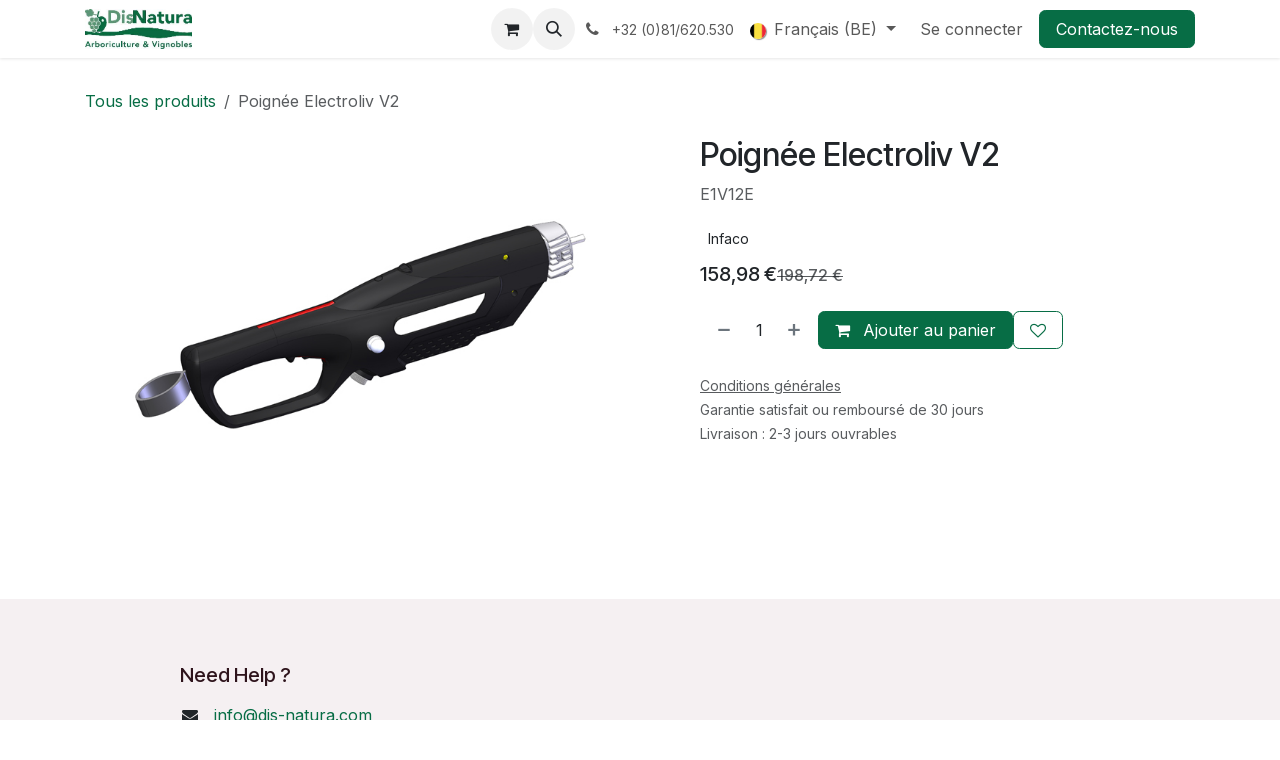

--- FILE ---
content_type: text/html; charset=utf-8
request_url: https://www.pro-dis-natura.com/shop/e1v12e-poignee-electroliv-v2-66948
body_size: 8811
content:

        

<!DOCTYPE html>
<html lang="fr-BE" data-website-id="3" data-main-object="product.template(66948,)">
    <head>
        <meta charset="utf-8"/>
        <meta http-equiv="X-UA-Compatible" content="IE=edge"/>
        <meta name="viewport" content="width=device-width, initial-scale=1"/>
        <meta name="generator" content="Odoo"/>
        <meta name="description" content="E1V12E"/>
            
        <meta property="og:type" content="website"/>
        <meta property="og:title" content="Poignée Electroliv V2"/>
        <meta property="og:site_name" content="Dealer Dis Natura"/>
        <meta property="og:url" content="https://www.pro-dis-natura.com/shop/e1v12e-poignee-electroliv-v2-66948"/>
        <meta property="og:image" content="https://www.pro-dis-natura.com/web/image/product.template/66948/image_1024?unique=0d1da8f"/>
        <meta property="og:description" content="E1V12E"/>
            
        <meta name="twitter:card" content="summary_large_image"/>
        <meta name="twitter:title" content="Poignée Electroliv V2"/>
        <meta name="twitter:image" content="https://www.pro-dis-natura.com/web/image/product.template/66948/image_1024?unique=0d1da8f"/>
        <meta name="twitter:description" content="E1V12E"/>
        
        <link rel="alternate" hreflang="nl" href="https://www.pro-dis-natura.com/nl/shop/e1v12e-poignee-electroliv-v2-66948"/>
        <link rel="alternate" hreflang="fr" href="https://www.pro-dis-natura.com/shop/e1v12e-poignee-electroliv-v2-66948"/>
        <link rel="alternate" hreflang="x-default" href="https://www.pro-dis-natura.com/shop/e1v12e-poignee-electroliv-v2-66948"/>
        <link rel="canonical" href="https://www.pro-dis-natura.com/shop/e1v12e-poignee-electroliv-v2-66948"/>
        
        <link rel="preconnect" href="https://fonts.gstatic.com/" crossorigin=""/>
        <title>Poignée Electroliv V2 | Dealer Dis Natura</title>
        <link type="image/x-icon" rel="shortcut icon" href="/web/image/website/3/favicon?unique=eb63ffe"/>
        <link rel="preload" href="/web/static/src/libs/fontawesome/fonts/fontawesome-webfont.woff2?v=4.7.0" as="font" crossorigin=""/>
        <link type="text/css" rel="stylesheet" href="/web/assets/3/8c34c73/web.assets_frontend.min.css"/>
        <script id="web.layout.odooscript" type="text/javascript">
            var odoo = {
                csrf_token: "cae6b02634f27792e44389a455eeda33206b606fo1800351227",
                debug: "",
            };
        </script>
        <script type="text/javascript">
            odoo.__session_info__ = {"is_admin": false, "is_system": false, "is_public": true, "is_internal_user": false, "is_website_user": true, "uid": null, "registry_hash": "869f396796aae5a3d82ed2b6340d29f322b54f034000b5c84bb4d42943e35001", "is_frontend": true, "profile_session": null, "profile_collectors": null, "profile_params": null, "show_effect": true, "currencies": {"1": {"name": "EUR", "symbol": "\u20ac", "position": "after", "digits": [69, 2]}, "2": {"name": "USD", "symbol": "$", "position": "before", "digits": [69, 2]}}, "quick_login": true, "bundle_params": {"lang": "fr_BE", "website_id": 3}, "test_mode": false, "websocket_worker_version": "19.0-2", "translationURL": "/website/translations", "geoip_country_code": "US", "geoip_phone_code": 1, "lang_url_code": "fr_BE", "add_to_cart_action": "stay"};
            if (!/(^|;\s)tz=/.test(document.cookie)) {
                const userTZ = Intl.DateTimeFormat().resolvedOptions().timeZone;
                document.cookie = `tz=${userTZ}; path=/`;
            }
        </script>
        <script type="text/javascript" defer="defer" src="/web/assets/3/af295e2/web.assets_frontend_minimal.min.js" onerror="__odooAssetError=1"></script>
        <script type="text/javascript" data-src="/web/assets/3/881c382/web.assets_frontend_lazy.min.js" onerror="__odooAssetError=1"></script>
        
            
            <script type="application/ld+json">
{
    "@context": "http://schema.org",
    "@type": "Organization",
    "name": "Dis Natura",
    "logo": "https://www.pro-dis-natura.com/logo.png?company=1",
    "url": "https://www.pro-dis-natura.com"
}
            </script>

             
            <script type="application/ld+json">[
  {
    "@context": "https://schema.org",
    "@type": "Product",
    "name": "Poign\u00e9e Electroliv V2",
    "url": "https://www.pro-dis-natura.com/shop/e1v12e-poignee-electroliv-v2-66948",
    "image": "https://www.pro-dis-natura.com/web/image/product.product/53558/image_1920?unique=0d1da8f",
    "offers": {
      "@type": "Offer",
      "price": 158.98,
      "priceCurrency": "EUR",
      "availability": "https://schema.org/OutOfStock"
    },
    "description": "E1V12E"
  }
]</script>
        
    </head>
    <body>
        



        <div id="wrapwrap" class="   ">
            <a class="o_skip_to_content btn btn-primary rounded-0 visually-hidden-focusable position-absolute start-0" href="#wrap">Se rendre au contenu</a>
                <header id="top" data-anchor="true" data-name="Header" data-extra-items-toggle-aria-label="Bouton d&#39;éléments supplémentaires" class="   o_header_standard" style=" ">
    <nav data-name="Navbar" aria-label="Main" class="navbar navbar-expand-lg navbar-light o_colored_level o_cc d-none d-lg-block shadow-sm ">
        

            <div id="o_main_nav" class="o_main_nav container">
                
    <a data-name="Navbar Logo" href="/" class="navbar-brand logo me-4">
            
            <span role="img" aria-label="Logo of Dealer Dis Natura" title="Dealer Dis Natura"><img src="/web/image/website/3/logo/Dealer%20Dis%20Natura?unique=eb63ffe" class="img img-fluid" width="95" height="40" alt="Dealer Dis Natura" loading="lazy"/></span>
        </a>
    
                
    <ul role="menu" id="top_menu" class="nav navbar-nav top_menu o_menu_loading  me-auto ">
        
                    


    <li role="presentation" class="nav-item ">
        <a role="menuitem" href="/shop" class="nav-link ">
            <span>Catalogue</span>
        </a>
    </li>

                
    </ul>
                
                <ul class="navbar-nav align-items-center gap-2 flex-shrink-0 justify-content-end ps-3">
                    
        <li class=" divider d-none"></li> 
        <li class="o_wsale_my_cart  ">
            <a href="/shop/cart" aria-label="Panier eCommerce" class="o_navlink_background btn position-relative rounded-circle p-1 text-center text-reset">
                <div class="">
                    <i class="fa fa-shopping-cart fa-stack"></i>
                    <sup class="my_cart_quantity badge bg-primary position-absolute top-0 end-0 mt-n1 me-n1 rounded-pill d-none">0</sup>
                </div>
            </a>
        </li>
        <li class="o_wsale_my_wish d-none  o_wsale_my_wish_hide_empty">
            <a href="/shop/wishlist" class="o_navlink_background btn position-relative rounded-circle p-1 text-center text-reset">
                <div class="">
                    <i class="fa fa-1x fa-heart fa-stack"></i>
                    <sup class="my_wish_quantity o_animate_blink badge bg-primary position-absolute top-0 end-0 mt-n1 me-n1 rounded-pill d-none">0</sup>
                </div>
            </a>
        </li>
        <li class="">
                <div class="modal fade css_editable_mode_hidden" id="o_search_modal" aria-hidden="true" tabindex="-1">
                    <div class="modal-dialog modal-lg pt-5">
                        <div class="modal-content mt-5">
    <form method="get" class="o_searchbar_form s_searchbar_input " action="/website/search" data-snippet="s_searchbar_input">
            <div role="search" class="input-group input-group-lg">
        <input type="search" name="search" class="search-query form-control oe_search_box border border-end-0 p-3 border-0 bg-light" placeholder="Rechercher…" data-search-type="all" data-limit="5" data-display-image="true" data-display-description="true" data-display-extra-link="true" data-display-detail="true" data-order-by="name asc"/>
        <button type="submit" aria-label="Rechercher" title="Rechercher" class="btn oe_search_button border border-start-0 px-4 bg-o-color-4">
            <i class="oi oi-search"></i>
        </button>
    </div>

            <input name="order" type="hidden" class="o_search_order_by oe_unremovable" value="name asc"/>
            
        </form>
                        </div>
                    </div>
                </div>
                <a data-bs-target="#o_search_modal" data-bs-toggle="modal" role="button" title="Rechercher" href="#" class="btn rounded-circle p-1 lh-1 o_navlink_background text-reset o_not_editable">
                    <i class="oi oi-search fa-stack lh-lg"></i>
                </a>
        </li>
                    
        <li class="">
                <div data-name="Text" class="s_text_block ">
                    <a href="tel://+32(0)81/620.530" class="nav-link o_nav-link_secondary p-2" data-bs-original-title="" title="" aria-describedby="popover432856">
                        <i class="fa fa-1x fa-fw fa-phone me-1"></i>
                        <span class="o_force_ltr"><small>+32 (0)81/620.530</small></span></a>
                </div>
        </li>
                    
                    
        <li data-name="Language Selector" class="o_header_language_selector ">
        <div class="js_language_selector  dropdown d-print-none">
            <button type="button" data-bs-toggle="dropdown" aria-haspopup="true" aria-expanded="true" class="border-0 dropdown-toggle nav-link">
    <img class="o_lang_flag " src="/base/static/img/country_flags/be.png?height=25" alt="" loading="lazy"/>
                <span class=""> Français (BE)</span>
            </button>
            <div role="menu" class="dropdown-menu dropdown-menu-end">
                    <a class="dropdown-item js_change_lang " role="menuitem" href="/nl/shop/e1v12e-poignee-electroliv-v2-66948" data-url_code="nl" title=" Nederlands">
    <img class="o_lang_flag " src="/base/static/img/country_flags/nl.png?height=25" alt="" loading="lazy"/>
                        <span class=""> Nederlands</span>
                    </a>
                    <a class="dropdown-item js_change_lang active" role="menuitem" href="/shop/e1v12e-poignee-electroliv-v2-66948" data-url_code="fr_BE" title=" Français (BE)">
    <img class="o_lang_flag " src="/base/static/img/country_flags/be.png?height=25" alt="" loading="lazy"/>
                        <span class=""> Français (BE)</span>
                    </a>
            </div>
        </div>
        </li>
                    
            <li class=" o_no_autohide_item">
                <a href="/web/login" class="o_nav_link_btn nav-link border px-3">Se connecter</a>
            </li>
                    
                    
    <div class="oe_structure oe_structure_solo ">
      <section class="s_text_block o_colored_level oe_unremovable oe_unmovable" data-snippet="s_text_block" data-name="Text" style="background-image: none;">
        <div class="container">
          <a href="/contact" class="_cta btn btn-primary oe_unremovable btn_ca" data-bs-original-title="" title="">Contactez-nous</a>
        </div>
      </section>
    </div>
                </ul>
            </div>
        
    </nav>

    <nav data-name="Navbar" aria-label="Mobile" class="navbar  navbar-light o_colored_level o_cc o_header_mobile d-block d-lg-none shadow-sm ">
        

        <div class="o_main_nav container flex-wrap justify-content-between">
            <div class="d-flex flex-grow-1">
                
    <a data-name="Navbar Logo" href="/" class="navbar-brand logo ">
            
            <span role="img" aria-label="Logo of Dealer Dis Natura" title="Dealer Dis Natura"><img src="/web/image/website/3/logo/Dealer%20Dis%20Natura?unique=eb63ffe" class="img img-fluid" width="95" height="40" alt="Dealer Dis Natura" loading="lazy"/></span>
        </a>
    
                <ul class="o_header_mobile_buttons_wrap navbar-nav d-flex flex-row align-items-center gap-2 mb-0 ms-auto">
        <li class=" divider d-none"></li> 
        <li class="o_wsale_my_cart  ">
            <a href="/shop/cart" aria-label="Panier eCommerce" class="o_navlink_background_hover btn position-relative rounded-circle border-0 p-1 text-reset">
                <div class="">
                    <i class="fa fa-shopping-cart fa-stack"></i>
                    <sup class="my_cart_quantity badge bg-primary position-absolute top-0 end-0 mt-n1 me-n1 rounded-pill d-none">0</sup>
                </div>
            </a>
        </li>
        <li class="o_wsale_my_wish d-none  o_wsale_my_wish_hide_empty">
            <a href="/shop/wishlist" class="o_navlink_background_hover btn position-relative rounded-circle border-0 p-1 text-reset">
                <div class="">
                    <i class="fa fa-1x fa-heart fa-stack"></i>
                    <sup class="my_wish_quantity o_animate_blink badge bg-primary position-absolute top-0 end-0 mt-n1 me-n1 d-none">0</sup>
                </div>
            </a>
        </li></ul>
            </div>
            <button class="nav-link btn p-2 o_not_editable" type="button" data-bs-toggle="offcanvas" data-bs-target="#top_menu_collapse_mobile" aria-controls="top_menu_collapse_mobile" aria-expanded="false" aria-label="Basculer la navigation">
                <span class="navbar-toggler-icon"></span>
            </button>
            <div id="top_menu_collapse_mobile" class="offcanvas offcanvas-end o_navbar_mobile">
                <div class="offcanvas-header justify-content-end o_not_editable">
                    <button type="button" class="nav-link btn-close" data-bs-dismiss="offcanvas" aria-label="Fermer"></button>
                </div>
                <div class="offcanvas-body d-flex flex-column justify-content-between h-100 w-100 pt-0">
                    <ul class="navbar-nav">
                        
        <li class="">
    <form method="get" class="o_searchbar_form s_searchbar_input " action="/website/search" data-snippet="s_searchbar_input">
            <div role="search" class="input-group mb-3">
        <input type="search" name="search" class="search-query form-control oe_search_box rounded-start-pill text-bg-light ps-3 border-0 bg-light" placeholder="Rechercher…" data-search-type="all" data-limit="0" data-display-image="true" data-display-description="true" data-display-extra-link="true" data-display-detail="true" data-order-by="name asc"/>
        <button type="submit" aria-label="Rechercher" title="Rechercher" class="btn oe_search_button rounded-end-pill bg-o-color-3 pe-3">
            <i class="oi oi-search"></i>
        </button>
    </div>

            <input name="order" type="hidden" class="o_search_order_by oe_unremovable" value="name asc"/>
            
        </form>
        </li>
                        
                        <li>
    <ul role="menu" class="nav navbar-nav top_menu  o_mega_menu_is_offcanvas mx-n3  ">
        
                                


    <li role="presentation" class="nav-item border-top  px-0">
        <a role="menuitem" href="/shop" class="nav-link p-3 text-wrap ">
            <span>Catalogue</span>
        </a>
    </li>

                            
    </ul>
                        </li>
                        
        <li class="">
                <div data-name="Text" class="s_text_block mt-2">
                    <a href="tel://+32(0)81/620.530" class="nav-link o_nav-link_secondary p-2" data-bs-original-title="" title="" aria-describedby="popover432856">
                        <i class="fa fa-1x fa-fw fa-phone me-1"></i>
                        <span class="o_force_ltr"><small>+32 (0)81/620.530</small></span></a>
                </div>
        </li>
                        
                    </ul>
                    <ul class="navbar-nav gap-2 mt-3 w-100">
                        
        <li data-name="Language Selector" class="o_header_language_selector ">
        <div class="js_language_selector dropup dropdown d-print-none">
            <button type="button" data-bs-toggle="dropdown" aria-haspopup="true" aria-expanded="true" class="border-0 dropdown-toggle nav-link d-flex align-items-center w-100">
    <img class="o_lang_flag me-2" src="/base/static/img/country_flags/be.png?height=25" alt="" loading="lazy"/>
                <span class="me-auto small"> Français (BE)</span>
            </button>
            <div role="menu" class="dropdown-menu w-100">
                    <a class="dropdown-item js_change_lang " role="menuitem" href="/nl/shop/e1v12e-poignee-electroliv-v2-66948" data-url_code="nl" title=" Nederlands">
    <img class="o_lang_flag me-2" src="/base/static/img/country_flags/nl.png?height=25" alt="" loading="lazy"/>
                        <span class="me-auto small"> Nederlands</span>
                    </a>
                    <a class="dropdown-item js_change_lang active" role="menuitem" href="/shop/e1v12e-poignee-electroliv-v2-66948" data-url_code="fr_BE" title=" Français (BE)">
    <img class="o_lang_flag me-2" src="/base/static/img/country_flags/be.png?height=25" alt="" loading="lazy"/>
                        <span class="me-auto small"> Français (BE)</span>
                    </a>
            </div>
        </div>
        </li>
                        
            <li class=" o_no_autohide_item">
                <a href="/web/login" class="nav-link o_nav_link_btn w-100 border text-center">Se connecter</a>
            </li>
                        
                        
    <div class="oe_structure oe_structure_solo ">
      <section class="s_text_block o_colored_level oe_unremovable oe_unmovable" data-snippet="s_text_block" data-name="Text" style="background-image: none;">
        <div class="container">
          <a href="/contact" class="_cta btn btn-primary oe_unremovable btn_ca w-100" data-bs-original-title="" title="">Contactez-nous</a>
        </div>
      </section>
    </div>
                    </ul>
                </div>
            </div>
        </div>
    
    </nav>
    </header>
                <main>
                    
            <div id="wrap" class="js_sale o_wsale_product_page ecom-zoomable" data-ecom-zoom-click="1">
                <div class="oe_structure oe_empty oe_structure_not_nearest" id="oe_structure_website_sale_product_1" data-editor-message="DÉPOSEZ DES BLOCS DE CONSTRUCTION ICI POUR LES RENDRE DISPONIBLES POUR TOUS LES PRODUITS"></div>
                <section id="product_detail" class="oe_website_sale mt-1 mt-lg-2 mb-5 discount o_wsale_container_lg container-lg o_wsale_product_page_opt_image_width_50_pc o_wsale_product_page_opt_image_ratio_1_1 o_wsale_product_page_opt_image_ratio_mobile_auto o_wsale_product_page_opt_image_radius_none o_wsale_product_page_opt_separators" data-image-ratio="1_1" data-view-track="1">
                    <div class="o_wsale_content_contained container d-flex flex-wrap align-items-center py-3">
                        <div class="d-flex align-items-center flex-grow-1">
                            <ol class="o_wsale_breadcrumb breadcrumb m-0 p-0">
                                <li class="breadcrumb-item d-none d-lg-inline-block">
                                    <a href="/shop">
        <span placeholder="All products">Tous les produits</span>
                                    </a>
                                </li>
                                <li class="breadcrumb-item d-none d-lg-inline-block active">
                                    <span>Poignée Electroliv V2</span>
                                </li>
                                <li class="breadcrumb-item d-lg-none">
                                    <a href="/shop">
                                        <i class="oi oi-chevron-left me-2" role="img"></i>
        <span placeholder="All products">Tous les produits</span>
                                    </a>
                                </li>
                            </ol>
                            <div class="d-flex d-md-none gap-2 ms-auto">
        <div class="o_pricelist_dropdown dropdown d-none">
            <a role="button" href="#" data-bs-toggle="dropdown" class="dropdown-toggle btn px-2">
                <small class="d-none d-md-inline opacity-75">Liste de prix:</small>
                <span class="d-none d-md-inline">Revendeurs Infaco</span>
                <span class="d-md-none">Liste de prix</span>
            </a>
            <div class="dropdown-menu" role="menu">
                    <a role="menuitem" href="/shop/change_pricelist/3" class="dropdown-item active" aria-current="true">
                        <span class="switcher_pricelist" data-pl_id="3">Revendeurs Infaco</span>
                    </a>
            </div>
        </div>
                                <a data-bs-target="#o_wsale_product_search_modal" data-bs-toggle="modal" role="button" title="Chercher des produits" href="#" class="o_wsale_product_search_mobile_btn o_not_editable btn btn-light d-none">
                                    <i class="oi oi-search" role="presentation"></i>
                                </a>
                            </div>
                        </div>
                        <div class="o_wsale_product_top_bar_desktop d-none d-md-inline-flex flex-wrap gap-2 w-auto mb-lg-auto">
        <div class="o_pricelist_dropdown dropdown d-none">
            <a role="button" href="#" data-bs-toggle="dropdown" class="dropdown-toggle btn px-2">
                <small class="d-none d-md-inline opacity-75">Liste de prix:</small>
                <span class="d-none d-md-inline">Revendeurs Infaco</span>
                <span class="d-md-none">Liste de prix</span>
            </a>
            <div class="dropdown-menu" role="menu">
                    <a role="menuitem" href="/shop/change_pricelist/3" class="dropdown-item active" aria-current="true">
                        <span class="switcher_pricelist" data-pl_id="3">Revendeurs Infaco</span>
                    </a>
            </div>
        </div>
                        </div>
                    </div>
                    <div id="product_detail_main" data-name="Product Page" class="row align-items-lg-start " data-image_layout="carousel">
                        <div class="o_wsale_product_images col o_wsale_sticky_object" data-image-amount="1">
        <div id="o-carousel-product" class=" carousel slide mb-3 overflow-hidden" data-name="Carrousel de produits">
            <div class="o_carousel_product_outer carousel-outer position-relative d-flex align-items-center w-100 overflow-hidden">
                <div class="carousel-inner h-100">
                        <div class="carousel-item h-100 w-100 text-center active">
        <span class="o_ribbons o_not_editable  z-1" style=""></span>
        <div class="position-relative d-inline-flex overflow-hidden m-auto h-100 w-100">
            <span name="o_img_with_max_suggested_width" class="o_product_detail_img_wrapper d-flex align-items-start justify-content-center h-100 w-100 oe_unmovable"><img src="/web/image/product.product/53558/image_1024/%5BE1V12E%5D%20Poign%C3%A9e%20Electroliv%20V2?unique=0d1da8f" class="img img-fluid oe_unmovable product_detail_img h-100 w-100" alt="Poignée Electroliv V2" loading="lazy"/></span>

        </div>
                        </div>
                </div>
            </div>
        </div>
                        </div>
                        <div id="product_details" class="position-relative position-lg-sticky o_wsale_sticky_object col">
                            <div id="o_wsale_product_details_content" class="js_product js_main_product o_wsale_content_contained container">

                                

                                <form>
                                    
        <div class="o_wsale_product_details_content_section o_wsale_product_details_content_section_title ">
            
            <h1 class="h3 ">Poignée Electroliv V2</h1>
            <div placeholder="Une description détaillée et formatée pour promouvoir votre produit sur cette page. Utilisez &#39;/&#39; pour découvrir d&#39;autres fonctionnalités." class="oe_structure mb-3 text-muted"><p>E1V12E</p></div>
        <div class="o_product_tags o_field_tags d-flex flex-wrap align-items-center gap-2 mb-2 mt-1">
                <span class="position-relative order-1 py-1 px-2">
                    <span class="position-absolute top-0 start-0 w-100 h-100 rounded" style="background-color: 5; opacity: .2;"></span>
                    <span class="text-nowrap small" style="color: 5">Infaco</span>
                </span>
        </div>
        </div>

                                    <div class="o_wsale_product_details_content_section o_wsale_product_details_content_section_price mb-4">
        <div name="product_price" class="product_price d-inline-block ">
            <div name="product_price_container" class="css_editable_mode_hidden d-flex align-items-baseline justify-content-end gap-2 flex-wrap h5 mb-0 text-wrap">
                <span class="oe_price" style="white-space: nowrap;" data-oe-type="monetary" data-oe-expression="combination_info[&#39;price&#39;]"><span class="oe_currency_value">158,98</span> €</span>
                <span style="text-decoration: line-through; white-space: nowrap;" name="product_list_price" class="text-muted oe_default_price mb-0 h6 " data-oe-type="monetary" data-oe-expression="combination_info[&#39;list_price&#39;]"><span class="oe_currency_value">198,72</span> €</span>
            </div>
        </div>
        <div id="product_unavailable" class="d-none">
            <br/>
        </div>
                                    </div>

                                    <input type="hidden" name="csrf_token" value="cae6b02634f27792e44389a455eeda33206b606fo1800351227"/>

                                    
                                        <input type="hidden" class="o_not_editable product_id" name="product_id" value="53558"/>
                                        <input type="hidden" class="o_not_editable product_template_id" name="product_template_id" value="66948"/>
                                        <input type="hidden" name="product_type" value="consu"/>
                                        <div class="o_wsale_product_details_content_section o_wsale_product_details_content_section_attributes mb-4 d-none">
        <ul class="o_wsale_product_page_variants d-flex flex-column gap-4 list-unstyled js_add_cart_variants flex-column d-none" data-attribute-exclusions="{&#34;exclusions&#34;: {}, &#34;archived_combinations&#34;: [], &#34;parent_exclusions&#34;: {}, &#34;parent_combination&#34;: [], &#34;parent_product_name&#34;: null, &#34;mapped_attribute_names&#34;: {}}">
        </ul>
                                        </div>
                                    
                                    <div class="o_wsale_product_details_content_section o_wsale_product_details_content_section_cta mb-4">
            <div class="availability_messages o_not_editable"></div>
            <input id="wsale_user_email" type="hidden" value=""/>
        <div id="o_wsale_cta_wrapper" class="d-flex flex-wrap align-items-center gap-2 mb-4 w-100 w-lg-auto ">
            <div id="add_to_cart_wrap" class="d-flex flex-grow-1 flex-lg-grow-0 flex-wrap align-items-center gap-2 ">
                <a id="add_to_cart" role="button" href="#" data-animation-selector=".o_wsale_product_images" class="btn btn-primary js_check_product a-submit flex-grow-1" data-show-quantity="True">
                    <i class="fa fa-shopping-cart me-2"></i>
                    Ajouter au panier
                </a>
            <div contenteditable="false" class="css_quantity input-group d-inline-flex order-first align-middle border">
                <a class="css_quantity_minus btn btn-link pe-2 js_add_cart_json border-0" aria-label="Supprimer" title="Supprimer" name="remove_one" href="#">
                    <i class="oi oi-minus text-600"></i>
                </a>
                <input type="text" data-min="1" name="add_qty" class="form-control quantity text-center border-0" value="1"/>
                <a class="css_quantity_plus btn btn-link ps-2 js_add_cart_json border-0" aria-label="Ajouter" title="Ajouter" href="#">
                    <i class="oi oi-plus text-600"></i>
                </a>
            </div>
            </div>
            <div id="product_option_block" class="d-flex d-empty-none flex-wrap gap-2 w-100 w-sm-auto">
            
            <a data-action="o_wishlist" title="Ajouter à la liste de souhaits" class="o_add_wishlist_dyn btn btn-outline-primary text-nowrap flex-grow-1 flex-sm-grow-0" data-product-template-id="66948" data-product-product-id="53558">
                <i class="fa fa-heart-o me-2 me-lg-0" role="img" aria-label="Ajouter à la liste de souhaits"></i>
                <span class="d-inline d-lg-none">Ajouter à la liste de souhaits</span>
            </a></div>
        </div>
  <small class="text-muted mb-0">
            <a href="/terms" class="o_translate_inline text-muted"><u>Conditions générales</u></a><br/>
            Garantie satisfait ou remboursé de 30 jours<br/>
            Livraison : 2-3 jours ouvrables
        </small>
                                    </div>


                                </form>
                            </div>
                        </div>
                    </div>
                </section>
                
                <div class="oe_structure oe_empty oe_structure_not_nearest mt16" id="oe_structure_website_sale_product_2" data-editor-message="DÉPOSEZ DES BLOCS DE CONSTRUCTION ICI POUR LES RENDRE DISPONIBLES POUR TOUS LES PRODUITS"></div>
            </div>
            <div id="o_wsale_product_search_modal" class="modal fade css_editable_mode_hidden" aria-hidden="true" tabindex="-1">
                <div class="modal-dialog modal-lg pt-5">
                    <div class="modal-content mt-5 bg-transparent border-0">
                        <div class="o_container_small">
    <form method="get" class="o_searchbar_form s_searchbar_input " data-snippet="s_searchbar_input">
            <div role="search" class="input-group input-group rounded o_cc o_cc1 mb-1">
        <input type="search" name="search" class="search-query form-control oe_search_box border-0 p-3 " placeholder="Rechercher…" data-search-type="products" data-limit="5" data-display-image="true" data-display-description="true" data-display-extra-link="true" data-display-detail="true" data-order-by="name asc"/>
        <button type="submit" aria-label="Rechercher" title="Rechercher" class="btn oe_search_button px-4">
            <i class="oi oi-search"></i>
        </button>
    </div>

            <input name="order" type="hidden" class="o_search_order_by oe_unremovable" value="name asc"/>
            
                            
        </form>
                        </div>
                    </div>
                </div>
            </div>
        
        <div id="o_shared_blocks" class="oe_unremovable"></div>
                </main>
                <footer id="bottom" data-anchor="true" data-name="Footer" class="o_footer o_colored_level o_cc ">
                    <div id="footer" class="oe_structure oe_structure_solo" style="">
      <section class="s_text_block pt40 pb16" data-snippet="s_text_block" data-name="Text" style="background-image: none;">
        <div class="container">
          <div class="row">
            <div id="connect" class="col-lg-4 offset-lg-1 pt24 pb24 o_colored_level">
              <h5 class="mb-3">Need Help ?&nbsp;</h5>
              <ul class="list-unstyled">
                <li data-bs-original-title="" title="" aria-describedby="tooltip661436">
                  <i class="fa fa-envelope fa-fw me-2"></i>
                  <span>
                    <a href="mailto:info@yourcompany.example.com" data-bs-original-title="" title="">info@dis-natura.com</a>
                  </span>
                </li>
                <li data-bs-original-title="" title="" aria-describedby="tooltip715402">
                  <i class="fa fa-phone fa-fw me-2"></i>
                  <span class="o_force_ltr">
                    <a href="tel:+1 (650) 555-0111">081/620.530</a>
                  </span>
                </li>
              </ul>
            </div>
          </div>
        </div>
      </section>
    </div>
  <div class="o_footer_copyright o_colored_level o_cc" data-name="Copyright">
                        <div class="container py-3">
                            <div class="row row-gap-2">
                                <div class="col-sm text-center text-sm-start text-muted">
                                    <span class="o_footer_copyright_name mr-2">Copyright © Dis Natura SRL</span>
        <div class="js_language_selector  dropup d-print-none">
            <button type="button" data-bs-toggle="dropdown" aria-haspopup="true" aria-expanded="true" class="border-0 dropdown-toggle btn btn-sm btn-outline-secondary">
    <img class="o_lang_flag " src="/base/static/img/country_flags/be.png?height=25" alt="" loading="lazy"/>
                <span class=""> Français (BE)</span>
            </button>
            <div role="menu" class="dropdown-menu ">
                    <a class="dropdown-item js_change_lang " role="menuitem" href="/nl/shop/e1v12e-poignee-electroliv-v2-66948" data-url_code="nl" title=" Nederlands">
    <img class="o_lang_flag " src="/base/static/img/country_flags/nl.png?height=25" alt="" loading="lazy"/>
                        <span class=""> Nederlands</span>
                    </a>
                    <a class="dropdown-item js_change_lang active" role="menuitem" href="/shop/e1v12e-poignee-electroliv-v2-66948" data-url_code="fr_BE" title=" Français (BE)">
    <img class="o_lang_flag " src="/base/static/img/country_flags/be.png?height=25" alt="" loading="lazy"/>
                        <span class=""> Français (BE)</span>
                    </a>
            </div>
        </div>
                                </div>
                                <div class="text-center o_not_editable small col-md mt-auto mb-0 text-md-end">
        <div class="o_brand_promotion">
        Généré par 
            <a target="_blank" class="badge text-bg-light" href="http://www.odoo.com?utm_source=db&amp;utm_medium=website">
                <img alt="Odoo" src="/web/static/img/odoo_logo_tiny.png" width="62" height="20" style="width: auto; height: 1em; vertical-align: baseline;" loading="lazy"/>
            </a>
        - 
                    Le #1 <a target="_blank" href="http://www.odoo.com/app/ecommerce?utm_source=db&amp;utm_medium=website">Open Source eCommerce</a>
                
        </div>
                                </div>
                            </div>
                        </div>
                    </div>
                </footer>
            </div>
        
        </body>
</html>